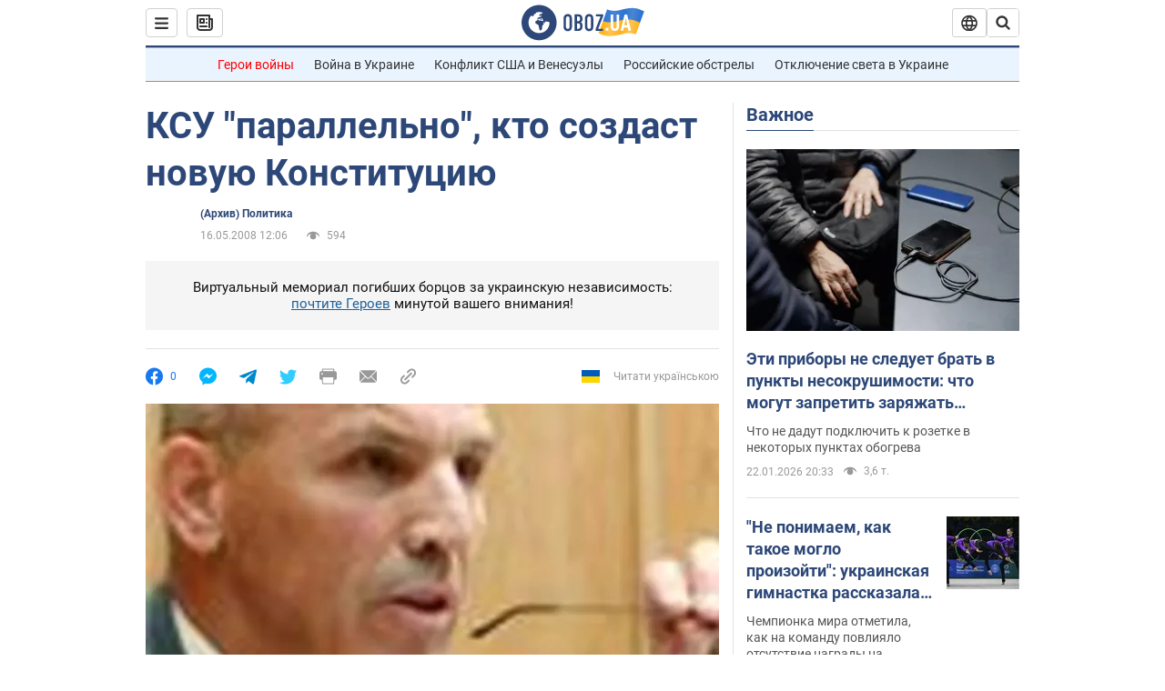

--- FILE ---
content_type: application/x-javascript; charset=utf-8
request_url: https://servicer.idealmedia.io/1418748/1?nocmp=1&sessionId=69729f20-0061e&sessionPage=1&sessionNumberWeek=1&sessionNumber=1&scale_metric_1=64.00&scale_metric_2=256.00&scale_metric_3=100.00&cbuster=1769119520819809412729&pvid=4391240b-1651-4151-8002-046ac12b9af7&implVersion=11&lct=1763555100&mp4=1&ap=1&consentStrLen=0&wlid=05b6f9a2-7349-427a-b124-dbb2c3296c9f&uniqId=024e4&niet=4g&nisd=false&evt=%5B%7B%22event%22%3A1%2C%22methods%22%3A%5B1%2C2%5D%7D%2C%7B%22event%22%3A2%2C%22methods%22%3A%5B1%2C2%5D%7D%5D&pv=5&jsv=es6&dpr=1&hashCommit=cbd500eb&apt=2008-05-16T12%3A06%3A00&tfre=3743&w=0&h=1&tl=150&tlp=1&sz=0x1&szp=1&szl=1&cxurl=https%3A%2F%2Fwww.obozrevatel.com%2Fnews%2F2008%2F5%2F16%2F237512.htm&ref=&lu=https%3A%2F%2Fwww.obozrevatel.com%2Fnews%2F2008%2F5%2F16%2F237512.htm
body_size: 898
content:
var _mgq=_mgq||[];
_mgq.push(["IdealmediaLoadGoods1418748_024e4",[
["champion.com.ua","11963754","1","Сабо назвав майбутню зірку київського Динамо","Екстренер Динамо та збірної України Йожеф Сабо вважає, що нападник \"біло-синіх\" Матвій Пономаренко зможе закріпитися в основному складі команди та має гарне майбутнє","0","","","","Wyu2oknxQMheqGFCpyCN9Jfli8lV5q5lo3Tfkwv7a0RKLdfngGlto9qxGjRgYmxhHqHsjVNlwFiGXLtzT0qI9Kldt0JdlZKDYLbkLtP-Q-UBt8nhDGRP7LTpSonji004",{"i":"https://s-img.idealmedia.io/n/11963754/45x45/423x0x1075x1075/aHR0cDovL2ltZ2hvc3RzLmNvbS90LzY4NzA0MS80OGQ1ODNmOWFmY2EyMGFlOThmM2FmYTM1MDA2ODIyYy5qcGVn.webp?v=1769119520-Fp1y0wPiXw7ooUZB3ub16hN_U30rc9mtN693a4cb5aI","l":"https://clck.idealmedia.io/pnews/11963754/i/1298901/pp/1/1?h=Wyu2oknxQMheqGFCpyCN9Jfli8lV5q5lo3Tfkwv7a0RKLdfngGlto9qxGjRgYmxhHqHsjVNlwFiGXLtzT0qI9Kldt0JdlZKDYLbkLtP-Q-UBt8nhDGRP7LTpSonji004&utm_campaign=obozrevatel.com&utm_source=obozrevatel.com&utm_medium=referral&rid=718f72c6-f7de-11f0-9e97-d404e6f97680&tt=Direct&att=3&afrd=296&iv=11&ct=1&gdprApplies=0&muid=q0mks9p7Y65e&st=-360&mp4=1&h2=9P1yVfevC44l0vULgNG9moTb7XFiyzmF87A5iRFByjsgNjusZyjGo1rMnMT1hEiOA7d89_GGUpw5kNFeMxb9kw**","adc":[],"sdl":0,"dl":"","category":"Спорт","dbbr":0,"bbrt":0,"type":"e","media-type":"static","clicktrackers":[],"cta":"Читати далі","cdt":"","tri":"718f8617-f7de-11f0-9e97-d404e6f97680","crid":"11963754"}],],
{"awc":{},"dt":"desktop","ts":"","tt":"Direct","isBot":1,"h2":"9P1yVfevC44l0vULgNG9moTb7XFiyzmF87A5iRFByjsgNjusZyjGo1rMnMT1hEiOA7d89_GGUpw5kNFeMxb9kw**","ats":0,"rid":"718f72c6-f7de-11f0-9e97-d404e6f97680","pvid":"4391240b-1651-4151-8002-046ac12b9af7","iv":11,"brid":32,"muidn":"q0mks9p7Y65e","dnt":2,"cv":2,"afrd":296,"consent":true,"adv_src_id":39175}]);
_mgqp();
